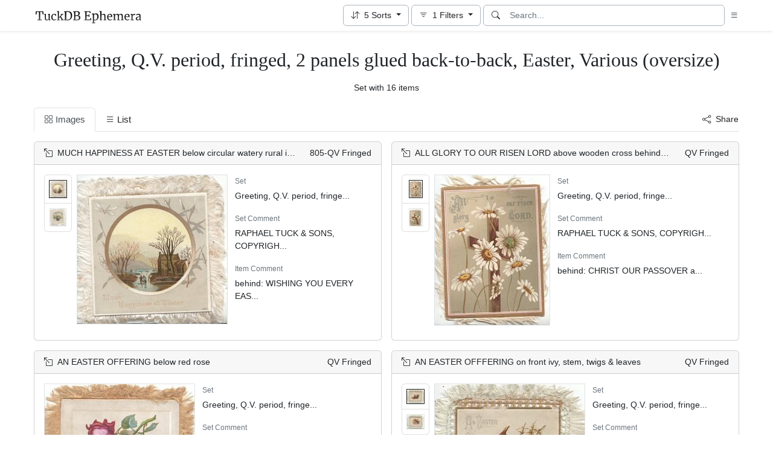

--- FILE ---
content_type: text/html; charset=utf-8
request_url: https://www.tuckdbephemera.org/sets/greeting-q-v-period-fringed-2-panels-glued-back-to-back-easter-various-oversize
body_size: 11930
content:
<!DOCTYPE html>
<html lang="en" class="h-100">
<head>
  <meta charset="utf-8">
<meta name="viewport" content="width=device-width,initial-scale=1,minimum-scale=1,maximum-scale=1">
<meta http-equiv="Content-Type" content="text/html" charset="UTF-8">
<meta http-equiv="X-UA-Compatible" content="IE=edge,chrome=1">

<title>Set: Greeting, Q.V. period, fringed, 2 panels glued back-to-back, Easter, Various (oversize) - TuckDB Ephemera</title>
<meta itemprop="name" content="Set: Greeting, Q.V. period, fringed, 2 panels glued back-to-back, Easter, Various (oversize) - TuckDB Ephemera">
<meta name="application-name" content="Set: Greeting, Q.V. period, fringed, 2 panels glued back-to-back, Easter, Various (oversize) - TuckDB Ephemera">

<meta name="description" content="Set with 16 items">
<meta itemprop="description" content="Set with 16 items">

<meta property="og:url" content="https://www.tuckdbephemera.org/sets/greeting-q-v-period-fringed-2-panels-glued-back-to-back-easter-various-oversize">
<meta property="og:type" content="website">
<meta property="og:title" content="Set: Greeting, Q.V. period, fringed, 2 panels glued back-to-back, Easter, Various (oversize) - TuckDB Ephemera">
<meta property="og:description" content="Set with 16 items">
<meta property="og:site_name" content="TuckDB Ephemera">
<meta property="og:image" content="https://images.tuckdbephemera.org/www_tuckdbephemera_org_montages/7f30e1ee07df8630e63ed31e7aef52d7.jpg">
<meta property="og:locale" content="en">

<meta name="twitter:card" content="summary_large_image">
<meta property="twitter:domain" content="www.tuckdbephemera.org">
<meta property="twitter:url" content="https://www.tuckdbephemera.org/sets/greeting-q-v-period-fringed-2-panels-glued-back-to-back-easter-various-oversize">
<meta name="twitter:title" content="Set: Greeting, Q.V. period, fringed, 2 panels glued back-to-back, Easter, Various (oversize) - TuckDB Ephemera">
<meta name="twitter:description" content="Set with 16 items">
<meta name="twitter:image" content="https://images.tuckdbephemera.org/www_tuckdbephemera_org_montages/7f30e1ee07df8630e63ed31e7aef52d7.jpg">

<base href="https://www.tuckdbephemera.org/sets/greeting-q-v-period-fringed-2-panels-glued-back-to-back-easter-various-oversize">
<meta name="url" content="https://www.tuckdbephemera.org/sets/greeting-q-v-period-fringed-2-panels-glued-back-to-back-easter-various-oversize"/>
<link rel="canonical" href="https://www.tuckdbephemera.org/sets/greeting-q-v-period-fringed-2-panels-glued-back-to-back-easter-various-oversize" itemprop="url"/>

<meta name="language" content="English">

<meta itemprop="image" content="https://images.tuckdbephemera.org/www_tuckdbephemera_org_montages/7f30e1ee07df8630e63ed31e7aef52d7.jpg" />

<link rel="sitemap" type="application/xml" title="Sitemap" href="https://sitemaps.tuckdbephemera.org/www_tuckdbephemera_org/sitemap.xml.gz" />

<meta name="robots" content="index,follow" />
<meta name="googlebot" content="index,follow" />

<meta name="imagemode" content="force" />
<meta name="coverage" content="Worldwide" />
<meta name="distribution" content="Global" />
<meta name="HandheldFriendly" content="True" />
<meta name="msapplication-tap-highlight" content="no" />
<meta name="mobile-web-app-title" content="TuckDB Ephemera" />
<meta name="mobile-web-app-capable" content="yes" />
<meta name="apple-mobile-web-app-status-bar-style" content="black-translucent" />
<meta name="apple-touch-fullscreen" content="yes" />

<link rel="apple-touch-icon" sizes="180x180" href="/apple-touch-icon.png">
<link rel="icon" type="image/png" sizes="32x32" href="/favicon-32x32.png">
<link rel="icon" type="image/png" sizes="16x16" href="/favicon-16x16.png">
<link rel="manifest" href="/site.webmanifest">
<link rel="mask-icon" href="/safari-pinned-tab.svg" color="#686868">
<meta name="msapplication-TileColor" content="#2b5797">
<meta name="theme-color" content="#ffffff">

<script type="application/ld+json">
  {"context":"http://schema.org","type":"Collection","name":"Greeting, Q.V. period, fringed, 2 panels glued back-to-back, Easter, Various (oversize)","abstract":"Set with 16 items","url":"https://www.tuckdbephemera.org/items/greeting-q-v-period-fringed-2-panels-glued-back-to-back-easter-various-oversize","collectionSize":16}
</script>

  <meta name="csrf-param" content="authenticity_token" />
<meta name="csrf-token" content="6DPoLE_zeOGvABcuA54rqF4oSIlaQ8WpT3TisZFrJ6D6F0Tt8RmOwp8Qv3O_rblIEFS0jNabN7ONtqgMiDRbtQ" />
  

  <link rel="stylesheet" href="/assets/application-0523be3a04a597c0eb68ab0b95bb76404c7ec7350d53c3b208eb27fb6f587f8e.css" data-turbo-track="reload" />
  <script src="/assets/application-fd1423dedc0081cc5918a949da426b8372224b45796332dbe2ca4eb9c064dab7.js" data-turbo-track="reload" defer="defer"></script>
</head>

<body class="d-flex flex-column min-vh-100">
  <header class="mb-0 sticky-top shadow-sm bg-white" data-controller="search-icon">
    <div class="container-images-header" data-search-icon-target="searchNav">
  <div class="row">
    <div class="col">
      <nav class="navbar navbar-light">
        <div class="d-flex flex-row align-items-center w-100">
          <div class="flex-shrink-1">
            <a class="py-0 d-none d-md-block" href="/">
                <img alt="TuckDB Ephemera" title="A collection of antique ephemera published by Raphael Tuck &amp; Sons." src="/favicons/www_tuckdbephemera_org/logo.svg" />
</a>            <a class="py-0 d-block d-md-none me-3" href="/">
                <img alt="TuckDB Ephemera" title="A collection of antique ephemera published by Raphael Tuck &amp; Sons." src="/favicons/www_tuckdbephemera_org/mini-logo.svg" />
</a>          </div>
          <div class="flex-shrink-1 ms-md-auto">
            <div class="dropdown d-inline-block me-1"
     data-controller="sorts"
     data-sorts-virtual-value="true"
     data-sorts-button-active-class="btn-outline-gray-500"
     data-sorts-button-inactive-class="btn-white"
     title="Sort items">
  <button type="button"
          class="btn dropdown-toggle btn-outline-gray-500"
          role="button"
          id="sort-dropdown-button"
          data-sorts-target="button"
          data-bs-toggle="dropdown"
          data-bs-popper-config='{"modifiers":[{"name":"preventOverflow"}]}'
          data-bs-auto-close="false"
          aria-expanded="false">
    <i class="bi bi-arrow-down-up me-0 me-sm-1"></i>
    <span class="" data-sorts-target="count">5</span>
    <span class="d-none d-sm-inline">Sorts</span>
  </button>

  <div class="dropdown-menu shadow" aria-labelledby="sort-dropdown-button">
    <div class="sort-dropdown py-2 px-3" data-controller="reorder-sorts">
      <div class="d-flex align-content-start border-1 border-bottom mb-3 pb-1">
        <div class="flex-grow-1"><p class="text-muted no-select fs-6 m-0 p-0">Sort by</p></div>
      </div>

      <div class="text-muted d-none" data-sorts-target="emptyMessage">
        Not sorted
</div>
      <div id="sorts_view_virtual_view" data-reorder-sorts-target="container" data-sorts-target="rows">
        <div id="sort_uuid_f47a4da9-73f2-4e1e-90ad-b6df4fad7f42" class="row g-1 mb-2">
  <div class="col-auto">
    <button type="button" class="btn btn-outline-input handle">
      <i class="bi bi-grip-vertical"></i>
    </button>
  </div>
  <div class="col">
    <form data-controller="refresh-row" data-turbo-frame="sort_operations" class="sort-form row g-1" id="new_sort" action="/sorts" accept-charset="UTF-8" method="post"><input type="hidden" name="authenticity_token" value="UYiA2Hrjr2k9a_mauQ_-eSpNnIEclY2zmpYnABtDQuinkA8V2ZEmIebaIGgu1ur7YDFDEzBDoUjzfKz70hiOcw" autocomplete="off" />
      <input type="hidden" name="view_id" id="view_id" value="virtual_view" autocomplete="off" />
      <input value="virtual_view" autocomplete="off" type="hidden" name="sort[view_id]" id="sort_view_id" />
      <input autocomplete="off" type="hidden" value="f47a4da9-73f2-4e1e-90ad-b6df4fad7f42" name="sort[uuid]" id="sort_uuid" />
      <input value="set" autocomplete="off" type="hidden" name="sort[field_key]" id="sort_field_key" />
      <input autocomplete="off" type="hidden" value="1" name="sort[position]" id="sort_position" />
      <div class="col-7">
        <select data-action="refresh-row#refresh" class="form-select" name="sort[field_id]" id="sort_field_id"><option value="22648455">Artist</option>
<option value="1034934474">Author</option>
<option value="838915367">In set</option>
<option value="522810426">Item Comment</option>
<option value="378543958">Number</option>
<option value="330401424">Prefix</option>
<option selected="selected" value="638854623">Set</option>
<option value="332969099">Set Comment</option>
<option value="935339117">Size</option>
<option value="724990059">Title</option>
<option value="1051683929">Type</option></select>
        <div class="invalid-feedback" id="sort_direction_feedback">
          
        </div>
      </div>
      <div class="col-5">
        <select data-action="refresh-row#refresh" class="form-select" name="sort[direction]" id="sort_direction"><option selected="selected" value="ASC">A to Z</option>
<option value="DESC">Z to A</option></select>
        <div class="invalid-feedback" id="sort_direction_feedback">
          []
        </div>
      </div>
</form>  </div>
  <div class="col-auto">
    <form class="button_to" method="post" action="/sorts/destroy_by_uuid?sort%5Buuid%5D=f47a4da9-73f2-4e1e-90ad-b6df4fad7f42"><input type="hidden" name="_method" value="delete" autocomplete="off" /><button class="btn btn-outline-input" data-turbo-frame="sort_operations" type="submit">
      <i class="bi bi-trash"></i>
</button><input type="hidden" name="authenticity_token" value="ISI7Wwu5XDeoQbicPBwFRKsPd0hSRRVXV3WoJQ25vor49MySg-fEhVHu6Hv3SSM3d0SDF0gIbORwLJ9IDj4JeQ" autocomplete="off" /></form>  </div>
</div><div id="sort_uuid_bc1dba49-b1c6-4f91-9b6e-c469b9f4d15e" class="row g-1 mb-2">
  <div class="col-auto">
    <button type="button" class="btn btn-outline-input handle">
      <i class="bi bi-grip-vertical"></i>
    </button>
  </div>
  <div class="col">
    <form data-controller="refresh-row" data-turbo-frame="sort_operations" class="sort-form row g-1" id="new_sort" action="/sorts" accept-charset="UTF-8" method="post"><input type="hidden" name="authenticity_token" value="7nZnx75N5mruhKwQ9-543tc9JIcXXNKbqMoNrlMtTNAYbugKHT9vIjU1deJgN2xcnUH7FTuK_mDBIIZVmnaASw" autocomplete="off" />
      <input type="hidden" name="view_id" id="view_id" value="virtual_view" autocomplete="off" />
      <input value="virtual_view" autocomplete="off" type="hidden" name="sort[view_id]" id="sort_view_id" />
      <input autocomplete="off" type="hidden" value="bc1dba49-b1c6-4f91-9b6e-c469b9f4d15e" name="sort[uuid]" id="sort_uuid" />
      <input value="prefix" autocomplete="off" type="hidden" name="sort[field_key]" id="sort_field_key" />
      <input autocomplete="off" type="hidden" value="2" name="sort[position]" id="sort_position" />
      <div class="col-7">
        <select data-action="refresh-row#refresh" class="form-select" name="sort[field_id]" id="sort_field_id"><option value="22648455">Artist</option>
<option value="1034934474">Author</option>
<option value="838915367">In set</option>
<option value="522810426">Item Comment</option>
<option value="378543958">Number</option>
<option selected="selected" value="330401424">Prefix</option>
<option value="638854623">Set</option>
<option value="332969099">Set Comment</option>
<option value="935339117">Size</option>
<option value="724990059">Title</option>
<option value="1051683929">Type</option></select>
        <div class="invalid-feedback" id="sort_direction_feedback">
          
        </div>
      </div>
      <div class="col-5">
        <select data-action="refresh-row#refresh" class="form-select" name="sort[direction]" id="sort_direction"><option selected="selected" value="ASC">A to Z</option>
<option value="DESC">Z to A</option></select>
        <div class="invalid-feedback" id="sort_direction_feedback">
          []
        </div>
      </div>
</form>  </div>
  <div class="col-auto">
    <form class="button_to" method="post" action="/sorts/destroy_by_uuid?sort%5Buuid%5D=bc1dba49-b1c6-4f91-9b6e-c469b9f4d15e"><input type="hidden" name="_method" value="delete" autocomplete="off" /><button class="btn btn-outline-input" data-turbo-frame="sort_operations" type="submit">
      <i class="bi bi-trash"></i>
</button><input type="hidden" name="authenticity_token" value="Gj9n0j9sUOEeUU1HNvW-h8TkOOb8n2VUP2xaFGen6IDD6ZAbtzLIU-f-HaD9oJj0GK_MuebSHOcYNW15ZCBfcw" autocomplete="off" /></form>  </div>
</div><div id="sort_uuid_753ebe2d-74d4-4fe8-aafa-9b6532da1746" class="row g-1 mb-2">
  <div class="col-auto">
    <button type="button" class="btn btn-outline-input handle">
      <i class="bi bi-grip-vertical"></i>
    </button>
  </div>
  <div class="col">
    <form data-controller="refresh-row" data-turbo-frame="sort_operations" class="sort-form row g-1" id="new_sort" action="/sorts" accept-charset="UTF-8" method="post"><input type="hidden" name="authenticity_token" value="icXAF3X2ntRGcjXqe-Wqv9pzJ2sDvHsmLyCNldMDeOJ_3U_a1oQXnJ3D7BjsPL49kA_4-S9qV91GygZuGli0eQ" autocomplete="off" />
      <input type="hidden" name="view_id" id="view_id" value="virtual_view" autocomplete="off" />
      <input value="virtual_view" autocomplete="off" type="hidden" name="sort[view_id]" id="sort_view_id" />
      <input autocomplete="off" type="hidden" value="753ebe2d-74d4-4fe8-aafa-9b6532da1746" name="sort[uuid]" id="sort_uuid" />
      <input value="number" autocomplete="off" type="hidden" name="sort[field_key]" id="sort_field_key" />
      <input autocomplete="off" type="hidden" value="3" name="sort[position]" id="sort_position" />
      <div class="col-7">
        <select data-action="refresh-row#refresh" class="form-select" name="sort[field_id]" id="sort_field_id"><option value="22648455">Artist</option>
<option value="1034934474">Author</option>
<option value="838915367">In set</option>
<option value="522810426">Item Comment</option>
<option selected="selected" value="378543958">Number</option>
<option value="330401424">Prefix</option>
<option value="638854623">Set</option>
<option value="332969099">Set Comment</option>
<option value="935339117">Size</option>
<option value="724990059">Title</option>
<option value="1051683929">Type</option></select>
        <div class="invalid-feedback" id="sort_direction_feedback">
          
        </div>
      </div>
      <div class="col-5">
        <select data-action="refresh-row#refresh" class="form-select" name="sort[direction]" id="sort_direction"><option selected="selected" value="ASC">1 to 9</option>
<option value="DESC">9 to 1</option></select>
        <div class="invalid-feedback" id="sort_direction_feedback">
          []
        </div>
      </div>
</form>  </div>
  <div class="col-auto">
    <form class="button_to" method="post" action="/sorts/destroy_by_uuid?sort%5Buuid%5D=753ebe2d-74d4-4fe8-aafa-9b6532da1746"><input type="hidden" name="_method" value="delete" autocomplete="off" /><button class="btn btn-outline-input" data-turbo-frame="sort_operations" type="submit">
      <i class="bi bi-trash"></i>
</button><input type="hidden" name="authenticity_token" value="dWXOqUNUGWDqqemzNZLZ_yh2HKMM2NmKeJUQOI-skymsszlgywqB0hMGuVT-x_-M9D3o_BaVoDlfzCdVjCsk2g" autocomplete="off" /></form>  </div>
</div><div id="sort_uuid_2d35ed5d-2079-4c66-aced-867e935b86e0" class="row g-1 mb-2">
  <div class="col-auto">
    <button type="button" class="btn btn-outline-input handle">
      <i class="bi bi-grip-vertical"></i>
    </button>
  </div>
  <div class="col">
    <form data-controller="refresh-row" data-turbo-frame="sort_operations" class="sort-form row g-1" id="new_sort" action="/sorts" accept-charset="UTF-8" method="post"><input type="hidden" name="authenticity_token" value="InyFKdY_Or4FtfXgiZoE6nurckOlebBDmzC5Vi7atUDUZArkdU2z9t4ELBIeQxBoMdet0YmvnLjy2jKt54F52w" autocomplete="off" />
      <input type="hidden" name="view_id" id="view_id" value="virtual_view" autocomplete="off" />
      <input value="virtual_view" autocomplete="off" type="hidden" name="sort[view_id]" id="sort_view_id" />
      <input autocomplete="off" type="hidden" value="2d35ed5d-2079-4c66-aced-867e935b86e0" name="sort[uuid]" id="sort_uuid" />
      <input value="in_set" autocomplete="off" type="hidden" name="sort[field_key]" id="sort_field_key" />
      <input autocomplete="off" type="hidden" value="4" name="sort[position]" id="sort_position" />
      <div class="col-7">
        <select data-action="refresh-row#refresh" class="form-select" name="sort[field_id]" id="sort_field_id"><option value="22648455">Artist</option>
<option value="1034934474">Author</option>
<option selected="selected" value="838915367">In set</option>
<option value="522810426">Item Comment</option>
<option value="378543958">Number</option>
<option value="330401424">Prefix</option>
<option value="638854623">Set</option>
<option value="332969099">Set Comment</option>
<option value="935339117">Size</option>
<option value="724990059">Title</option>
<option value="1051683929">Type</option></select>
        <div class="invalid-feedback" id="sort_direction_feedback">
          
        </div>
      </div>
      <div class="col-5">
        <select data-action="refresh-row#refresh" class="form-select" name="sort[direction]" id="sort_direction"><option selected="selected" value="ASC">A to Z</option>
<option value="DESC">Z to A</option></select>
        <div class="invalid-feedback" id="sort_direction_feedback">
          []
        </div>
      </div>
</form>  </div>
  <div class="col-auto">
    <form class="button_to" method="post" action="/sorts/destroy_by_uuid?sort%5Buuid%5D=2d35ed5d-2079-4c66-aced-867e935b86e0"><input type="hidden" name="_method" value="delete" autocomplete="off" /><button class="btn btn-outline-input" data-turbo-frame="sort_operations" type="submit">
      <i class="bi bi-trash"></i>
</button><input type="hidden" name="authenticity_token" value="_0TBZdrVzVvHFgFDKMhgAAmrxqRZGBZIzPtkeGZS6-4mkjasUotV6T65UaTjnUZz1eAy-0NVb_vrolMVZdVcHQ" autocomplete="off" /></form>  </div>
</div><div id="sort_uuid_9b8d050e-a404-448e-87f4-ae598d233923" class="row g-1 mb-2">
  <div class="col-auto">
    <button type="button" class="btn btn-outline-input handle">
      <i class="bi bi-grip-vertical"></i>
    </button>
  </div>
  <div class="col">
    <form data-controller="refresh-row" data-turbo-frame="sort_operations" class="sort-form row g-1" id="new_sort" action="/sorts" accept-charset="UTF-8" method="post"><input type="hidden" name="authenticity_token" value="QolxVeJwj1RNGL_BySo1qSxo_X-etjEfCvaF6yhSvgi0kf6YQQIGHJapZjNe8yErZhQi7bJgHeRjHA4Q4Qlykw" autocomplete="off" />
      <input type="hidden" name="view_id" id="view_id" value="virtual_view" autocomplete="off" />
      <input value="virtual_view" autocomplete="off" type="hidden" name="sort[view_id]" id="sort_view_id" />
      <input autocomplete="off" type="hidden" value="9b8d050e-a404-448e-87f4-ae598d233923" name="sort[uuid]" id="sort_uuid" />
      <input value="title" autocomplete="off" type="hidden" name="sort[field_key]" id="sort_field_key" />
      <input autocomplete="off" type="hidden" value="5" name="sort[position]" id="sort_position" />
      <div class="col-7">
        <select data-action="refresh-row#refresh" class="form-select" name="sort[field_id]" id="sort_field_id"><option value="22648455">Artist</option>
<option value="1034934474">Author</option>
<option value="838915367">In set</option>
<option value="522810426">Item Comment</option>
<option value="378543958">Number</option>
<option value="330401424">Prefix</option>
<option value="638854623">Set</option>
<option value="332969099">Set Comment</option>
<option value="935339117">Size</option>
<option selected="selected" value="724990059">Title</option>
<option value="1051683929">Type</option></select>
        <div class="invalid-feedback" id="sort_direction_feedback">
          
        </div>
      </div>
      <div class="col-5">
        <select data-action="refresh-row#refresh" class="form-select" name="sort[direction]" id="sort_direction"><option selected="selected" value="ASC">A to Z</option>
<option value="DESC">Z to A</option></select>
        <div class="invalid-feedback" id="sort_direction_feedback">
          []
        </div>
      </div>
</form>  </div>
  <div class="col-auto">
    <form class="button_to" method="post" action="/sorts/destroy_by_uuid?sort%5Buuid%5D=9b8d050e-a404-448e-87f4-ae598d233923"><input type="hidden" name="_method" value="delete" autocomplete="off" /><button class="btn btn-outline-input" data-turbo-frame="sort_operations" type="submit">
      <i class="bi bi-trash"></i>
</button><input type="hidden" name="authenticity_token" value="GTESAnma3SKe_koYQHUQnI6cLpre4dR6Ngxn35-OwgjA5-XL8cRFkGdRGv-LIDbvUtfaxcSsrckRVVCynAl1-w" autocomplete="off" /></form>  </div>
</div>
      </div>

      <turbo-frame id="sort_operations"></turbo-frame>


      <div class="row mt-3">
        <div class="col">
          <a data-turbo-frame="sort_operations" class="btn btn-light" href="/sorts/new">
            <i class="bi bi-plus-circle me-2"˜></i>Add Sort
</a>        </div>
        <div class="col text-end">
          <button name="button" type="button" class="btn btn-outline-dark" data-action="sorts#apply:stop">Apply</button>
          <button name="button" type="button" class="btn btn-link text-muted" data-action="sorts#close">Close</button>
        </div>
      </div>
    </div>
  </div>
</div>

          </div>
          <div class="flex-shrink-1 me-1">
            <div class="dropdown d-inline-block"
     data-controller="filters"
     data-filters-virtual-value="true"
     data-filters-active-class="btn-outline-gray-500"
     data-filters-inactive-class="btn-white"
     title="Filter items">
  <button type="button"
          class="btn dropdown-toggle btn-outline-gray-500"
          role="button"
          id="filter-dropdown-button"
          data-filters-target="button"
          data-bs-toggle="dropdown"
          data-bs-auto-close="false"
          data-bs-popper-config='{"modifiers":[{"name":"preventOverflow"}]}'
          aria-expanded="false">
    <i class="bi bi-filter me-0 me-sm-1"></i>
    <span data-filters-target="count">1</span>
    <span class="d-none d-sm-inline" data-filters-target="buttonText">Filters</span>
  </button>

  <div class="dropdown-menu shadow" aria-labelledby="filter-dropdown-button">
    <div class="filter-dropdown py-2 px-3">
      <p class="text-muted no-select border-1 border-bottom fs-6 pb-1">Filter by</p>

      <div class="text-muted d-none" data-filters-target="emptyMessage">
        No filters applied
</div>
      <div id="filters_view_virtual_view" data-filters-target="rows">
        <div id="filter_uuid_3da175a4-2b9a-4ece-b9ca-d2ae7d7fc3e2" class="filter-row row g-1 mb-3 mb-sm-2">
  <div class="col">
    <form data-controller="refresh-row" data-turbo-frame="filter_operations" class="filter-form row g-1" id="new_filter" action="/filters" accept-charset="UTF-8" method="post"><input type="hidden" name="authenticity_token" value="9t6cfcMF1GjYitOjFjp3Uk20BOFkZIdl7J8Jzw3Q-k-EZhUH1NjK1tvSDgM5Tg9XE89ZeNhTaxoN5Cyutxt-Iw" autocomplete="off" />
      <input type="hidden" name="view_id" id="view_id" value="virtual_view" autocomplete="off" />
      <input value="virtual_view" autocomplete="off" type="hidden" name="filter[view_id]" id="filter_view_id" />
      <input autocomplete="off" type="hidden" value="3da175a4-2b9a-4ece-b9ca-d2ae7d7fc3e2" name="filter[uuid]" id="filter_uuid" />
      <input autocomplete="off" type="hidden" name="filter[position]" id="filter_position" />
      <div class="col-6 col-sm-3">
        <select data-action="refresh-row#refresh" class="form-select" name="filter[field_id]" id="filter_field_id"><option value="22648455">Artist</option>
<option value="1034934474">Author</option>
<option value="1007901140">Featured</option>
<option value="538951277">Images</option>
<option value="867192409">In ref collection</option>
<option value="838915367">In set</option>
<option value="522810426">Item Comment</option>
<option value="378543958">Number</option>
<option value="330401424">Prefix</option>
<option value="1051683930">Reference</option>
<option selected="selected" value="638854623">Set</option>
<option value="332969099">Set Comment</option>
<option value="348701732">Set Covers</option>
<option value="935339117">Size</option>
<option value="724990059">Title</option>
<option value="800887847">Topics</option>
<option value="1051683929">Type</option></select>
      </div>
      <div class="col-6 col-sm-3">
        <select data-action="refresh-row#refresh" class="form-select" name="filter[operator]" id="filter_operator"><option selected="selected" value="is">is</option>
<option value="is not">is not</option>
<option value="is empty">is empty</option>
<option value="is not empty">is not empty</option>
<option value="contains">contains</option>
<option value="does not contain">does not contain</option>
<option value="starts with">starts with</option>
<option value="ends with">ends with</option></select>
      </div>
      <div class="col-12 col-sm-6
        ">
          <div data-controller="single-select" data-single-select-empty-message-value="No set selected" data-single-select-query-path-value="/single_selects?blank_selectable=false&amp;field_id=638854623&amp;filter_uuid=3da175a4-2b9a-4ece-b9ca-d2ae7d7fc3e2" data-single-select-inline-value="false">
  <input type="text" name="filter[value]" id="filter_value" value="Greeting, Q.V. period, fringed, 2 panels glued back-to-back, Easter, Various (oversize)" class="form-control d-none" data-action="input-&gt;auto-save#submit" data-single-select-target="hiddenInput" />
  <div class="dropdown" data-single-select-target="dropdown">
    <button name="button" type="button" class="btn btn-outline-input d-block w-100 text-start" data-bs-toggle="dropdown" data-bs-auto-close="outside" data-bs-popper-config="{&quot;strategy&quot;:&quot;fixed&quot;}" data-single-select-target="dropdownToggle" aria_expanded="false">
      <div class="d-flex justify-content-between">
        <div>
          <span class="" data-single-select-target="displayValue">
            Greeting, Q.V. period, fringed, 2 panels glued back-to-back, Easter, Various (oversize)
</span>        </div>
        <div><i class="bi bi-chevron-down ps-2"></i></div>
      </div>
</button>
    <div class="dropdown-menu shadow pb-0 pt-1" data-single-select-target="dropdownMenu">
      <div class="border-bottom border-1">
        <div class="d-flex align-content-center justify-content-between">
          <div>
            <input type="text" name="q" id="q" value="" data-single-select-target="query" data-action="input-&gt;single-select#search" placeholder="Find an option" class="form-control no-border-shadow-outline" />
          </div>
          <div>
            <button type="button" class="btn btn-link" data-action="single-select#clear">
              <i class="bi bi-x-lg"></i>
            </button>
          </div>
        </div>
      </div>
      <div class="max-height-300px overflow-y-scroll">
        <div id="ss_results_filter_3da175a4-2b9a-4ece-b9ca-d2ae7d7fc3e2" data-single-select-target="results">
          <div class="p-3 pb-4">
            <div class="d-flex h-100 justify-content-center align-items-center">
              <div class="spinner-border text-secondary" role="status">
                <span class="visually-hidden">Loading...</span>
              </div>
            </div>
          </div>
        </div>
        <turbo-frame data-single-select-target="frame" id="ss_operations_filter_3da175a4-2b9a-4ece-b9ca-d2ae7d7fc3e2"></turbo-frame>
      </div>
    </div>
  </div>
</div>
      </div>
</form>  </div>
  <div class="col-auto">
    <form class="button_to" method="post" action="/filters/destroy_by_uuid?filter%5Buuid%5D=3da175a4-2b9a-4ece-b9ca-d2ae7d7fc3e2"><input type="hidden" name="_method" value="delete" autocomplete="off" /><button class="btn btn-link border-0 border-sm border-input" data-turbo-frame="filter_operations" type="submit">
      <i class="bi bi-trash"></i>
</button><input type="hidden" name="authenticity_token" value="9cUC4QlqlEyZKaNrm0SzDPMUhCTQlGJLE9XB6oCkdokdlRANux1Gh_MPn6BTorRJcSmzfWO6qZMvWtsdltB4QA" autocomplete="off" /></form>  </div>
</div>
      </div>

      <turbo-frame id="filter_operations"></turbo-frame>
      <div class="row mt-3">
        <div class="col-6">
          <a data-turbo-frame="filter_operations" class="btn btn-light" href="/filters/new">
            <i class="bi bi-plus-circle me-2"></i>Add filter
</a>        </div>
        <div class="col-6 text-end">
          <button name="button" type="button" class="btn btn-outline-dark" data-action="filters#apply:stop">Apply</button>
          <button name="button" type="button" class="btn btn-link text-muted" data-action="filters#close">Close</button>

          <form data-turbo-frame="filter_operations" data-filters-target="applyForm" action="/editor/views/virtual_view/filters/apply" accept-charset="UTF-8" method="post"><input type="hidden" name="_method" value="patch" autocomplete="off" /><input type="hidden" name="authenticity_token" value="Cyipsv1TnNDRZe1ejMTsaxavijFRdTA0LEdxscee8_4oKcoAqVla6YWrtGRHjb3SS8bU_35JSSGPTlRXrbEqcg" autocomplete="off" />
</form>        </div>
      </div>
    </div>
  </div>
</div>

          </div>
          <div class="flex-grow-1 flex-md-grow-0 w-216px w-lg-400px">
            <form class="input-group bg-white focus-within-primary border border-gray-500 border-1 rounded" data-controller="search" action="/items" accept-charset="UTF-8" method="get">
  <button class="btn btn-link hover-primary lh-19px" type="submit">
    <i class="bi bi-search"></i>
  </button>
  <input type="text" name="q" id="q" class="form-control no-border-shadow-outline px-1 py-0 lh-19px" data-search-target="queryInput" data-action="input-&gt;search#typing keydown.esc-&gt;search#clear" autocomplete="off" autocapitalize="none" autocorrect="off" spellcheck="false" placeholder="Search..." />
  <input type="hidden" name="tab" id="tab" value="images" autocomplete="off" />
  
  
  <button name="button" type="button" class="btn btn-link hover-primary bg-white lh-19px" data-action="click-&gt;search#clear">
    <i class="bi bi-x-circle text-white d-none" data-search-target="clearIcon"></i>
</button></form>

          </div>
          <div class="flex-shrink-1">
            <div class="dropdown d-inline-block">
              <button type="button"
                      class="btn btn-link ps-2 pe-0 no-focus-shadow"
                      id="moreDropdownMenuLink"
                      role="button"
                      data-bs-toggle="dropdown"
                      aria-expanded="false">
                <i class="bi bi-list"></i>
              </button>
              <ul class="dropdown-menu dropdown-menu-end" aria-labelledby="moreDropdownMenuLink">
                <li>
  <a class="dropdown-item" href="/items?tab=images">
      <i class="bi bi-file-earmark-ruled me-1"></i>
    All Items
</a></li>

                <li>
  <a class="dropdown-item" href="/types">
    <i class="big bi-file-earmark-code me-1"></i>
    Types
</a></li><li>
  <a class="dropdown-item" href="/topics">
    <i class="big bi-file-earmark-code me-1"></i>
    Topics
</a></li>
              </ul>
            </div>
          </div>
        </div>
      </nav>
    </div>
  </div>
</div>
</header>
  <main class="flex-grow-1">
    

<div class="container-images pt-4">
  <div class="row">
    <div class="col">
      <h1 class="text-center font-serif mt-1 mb-3">Greeting, Q.V. period, fringed, 2 panels glued back-to-back, Easter, Various (oversize)</h1>
      <h2 class="text-center font-sans-serif fw-normal m-0 mb-4 p-0 fs-6">
        Set with 16 items
      </h2>
    </div>
  </div>
</div>

<div class="container-images" data-controller="published-tabs">
  <div class="row">
    <div class="col">
      <ul class="nav nav-tabs rounded-top">
        <li class="nav-item">
          <a class="nav-link active" href="/sets/greeting-q-v-period-fringed-2-panels-glued-back-to-back-easter-various-oversize?tab=images">
            <i class="bi bi-grid me-1"></i>Images
</a>        </li>
        <li class="nav-item">
          <a class="nav-link" href="/sets/greeting-q-v-period-fringed-2-panels-glued-back-to-back-easter-various-oversize?tab=list">
            <i class="bi bi-list me-1"></i>List
</a>        </li>
        <li class="nav-item pt-2 ms-auto">
          <button type="button"
                  class="btn btn-link p-0"
                  data-controller="share-button"
                  data-share-button-title-value="Set: Greeting, Q.V. period, fringed, 2 panels glued back-to-back, Easter, Various (oversize)"
                  data-share-button-url-value="https://www.tuckdbephemera.org/sets/greeting-q-v-period-fringed-2-panels-glued-back-to-back-easter-various-oversize"
                  data-share-button-text-value="Set: Greeting, Q.V. period, fringed, 2 panels glued back-to-back, Easter, Various (oversize)">
            <i class="bi bi-share me-2"></i>Share
          </button>
        </li>
      </ul>
    </div>
  </div>
</div>

  <div class="container-images">
  <div class="row row-cols-items pt-3 g-3" id="published-images">
    <div id="images_card_item_23602" class="col">
  <div class="card card-medium">
    <div class="card-header text-truncate">
      <div class="row">
        <div class="col text-truncate">
          <a href="/items/23602-much-happiness-at-easter-below-circular-watery-rural-inset-2">
            <i class="bi bi-box-arrow-up-left me-2"></i>MUCH HAPPINESS AT EASTER below circular watery rural inset, 2 people skate front
</a>        </div>
        <div class="col-auto text-right">
          <span class="p-0">805-QV Fringed</span>
        </div>
      </div>
    </div>

    <div class="card-body">
      <div class="row">
        <div class="col-12 col-sm-auto pe-0">
              <div class="d-flex align-items-start">
  <ul class="list-group d-inline-block ms-2 me-sm-2 ms-sm-0 order-2 order-sm-1">
        <li class="list-group-item d-flex align-items-center justify-content-center p-2" style="width: 46px;">
          <a href="/items/23602-much-happiness-at-easter-below-circular-watery-rural-inset-2/picture/1">
            <img width="30" height="30" class="border bg-light border-dark" data-controller="image-loader" data-image-loader-alt-value="Image 1" src="https://images.tuckdbephemera.org/www_tuckdbephemera_org/5666c97c70aa7645b6ae61610f06e994.jpg" />
</a>        <li class="list-group-item d-flex align-items-center justify-content-center p-2" style="width: 46px;">
          <a href="/items/23602-much-happiness-at-easter-below-circular-watery-rural-inset-2/picture/2">
            <img width="28" height="30" class="border bg-light" data-controller="image-loader" data-image-loader-alt-value="Image 2" src="https://images.tuckdbephemera.org/www_tuckdbephemera_org/9a5e667315097e05878ca647a0f07aef.jpg" />
</a>  </ul>

  <div class="order-1 order-sm-2">
    <a href="/items/23602-much-happiness-at-easter-below-circular-watery-rural-inset-2">
      <img srcset="https://images.tuckdbephemera.org/www_tuckdbephemera_org/14fba36999ee98bc12cd3debf7be68b8.jpg 500w,https://images.tuckdbephemera.org/www_tuckdbephemera_org/271f97cdf6f4088122119893068b3e3b.jpg 250w" sizes="250px" width="250" height="248" class="border bg-light" data-controller="image-loader" data-image-loader-alt-value="MUCH HAPPINESS AT EASTER below circular watery rural inset, 2 people skate front" src="https://images.tuckdbephemera.org/www_tuckdbephemera_org/271f97cdf6f4088122119893068b3e3b.jpg" />
</a>  </div>
</div>

        </div>
        <div class="col-12 col-sm">
          <div class="overflow-hidden mt-3 mt-sm-0">
            

    <div class="mb-1 text-muted"><small>Set</small></div>
    <p>Greeting, Q.V. period, fringe...</p>



    <div class="mb-1 text-muted"><small>Set Comment</small></div>
    <p>RAPHAEL TUCK & SONS, COPYRIGH...</p>






    <div class="mb-1 text-muted"><small>Item Comment</small></div>
    <p>behind: WISHING YOU EVERY EAS...</p>



          </div>
        </div>
      </div>
    </div>
  </div>
</div><div id="images_card_item_23597" class="col">
  <div class="card card-medium">
    <div class="card-header text-truncate">
      <div class="row">
        <div class="col text-truncate">
          <a href="/items/23597-all-glory-to-our-risen-lord-above-wooden-cross-behind-white">
            <i class="bi bi-box-arrow-up-left me-2"></i>ALL GLORY TO OUR RISEN LORD above wooden cross behind white daisies with yellow centres
</a>        </div>
        <div class="col-auto text-right">
          <span class="p-0">QV Fringed</span>
        </div>
      </div>
    </div>

    <div class="card-body">
      <div class="row">
        <div class="col-12 col-sm-auto pe-0">
              <div class="d-flex align-items-start">
  <ul class="list-group d-inline-block ms-2 me-sm-2 ms-sm-0 order-2 order-sm-1">
        <li class="list-group-item d-flex align-items-center justify-content-center p-2" style="width: 46px;">
          <a href="/items/23597-all-glory-to-our-risen-lord-above-wooden-cross-behind-white/picture/1">
            <img width="23" height="30" class="border bg-light border-dark" data-controller="image-loader" data-image-loader-alt-value="Image 1" src="https://images.tuckdbephemera.org/www_tuckdbephemera_org/f03da6a5dd2b77a67cd842485a5896ef.jpeg" />
</a>        <li class="list-group-item d-flex align-items-center justify-content-center p-2" style="width: 46px;">
          <a href="/items/23597-all-glory-to-our-risen-lord-above-wooden-cross-behind-white/picture/2">
            <img width="23" height="30" class="border bg-light" data-controller="image-loader" data-image-loader-alt-value="Image 2" src="https://images.tuckdbephemera.org/www_tuckdbephemera_org/1ba60b62493337885e9293279f0377da.jpeg" />
</a>  </ul>

  <div class="order-1 order-sm-2">
    <a href="/items/23597-all-glory-to-our-risen-lord-above-wooden-cross-behind-white">
      <img srcset="https://images.tuckdbephemera.org/www_tuckdbephemera_org/519e0f819c1f62233ae564d9e527ca2b.jpeg 383w,https://images.tuckdbephemera.org/www_tuckdbephemera_org/db374b28a0bf563442b4c8c0218ba20f.jpeg 192w" sizes="192px" width="192" height="250" class="border bg-light" data-controller="image-loader" data-image-loader-alt-value="ALL GLORY TO OUR RISEN LORD above wooden cross behind white daisies with yellow centres" src="https://images.tuckdbephemera.org/www_tuckdbephemera_org/db374b28a0bf563442b4c8c0218ba20f.jpeg" />
</a>  </div>
</div>

        </div>
        <div class="col-12 col-sm">
          <div class="overflow-hidden mt-3 mt-sm-0">
            

    <div class="mb-1 text-muted"><small>Set</small></div>
    <p>Greeting, Q.V. period, fringe...</p>



    <div class="mb-1 text-muted"><small>Set Comment</small></div>
    <p>RAPHAEL TUCK & SONS, COPYRIGH...</p>





    <div class="mb-1 text-muted"><small>Item Comment</small></div>
    <p>behind: CHRIST OUR PASSOVER a...</p>



          </div>
        </div>
      </div>
    </div>
  </div>
</div><div id="images_card_item_23598" class="col">
  <div class="card card-medium">
    <div class="card-header text-truncate">
      <div class="row">
        <div class="col text-truncate">
          <a href="/items/23598-an-easter-offering-below-red-rose">
            <i class="bi bi-box-arrow-up-left me-2"></i>AN EASTER OFFERING below red rose
</a>        </div>
        <div class="col-auto text-right">
          <span class="p-0">QV Fringed</span>
        </div>
      </div>
    </div>

    <div class="card-body">
      <div class="row">
        <div class="col-12 col-sm-auto pe-0">
              <a href="/items/23598-an-easter-offering-below-red-rose">
  <img srcset="https://images.tuckdbephemera.org/www_tuckdbephemera_org/174315fd346655b03ff8efe82be87df4.jpeg 500w,https://images.tuckdbephemera.org/www_tuckdbephemera_org/cb9d3652b2dc8f4efb9ea1309ee7098f.jpeg 250w" sizes="250px" width="250" height="177" loading="lazy" class="border bg-light" data-controller="image-loader" data-image-loader-alt-value="AN EASTER OFFERING below red rose" src="https://images.tuckdbephemera.org/www_tuckdbephemera_org/cb9d3652b2dc8f4efb9ea1309ee7098f.jpeg" />
</a>
  <ul class="list-group list-group-horizontal mt-2">
        <li class="list-group-item d-flex align-items-center justify-content-center p-2">
          <a href="/items/23598-an-easter-offering-below-red-rose/picture/1">
            <img loading="lazy" width="30" height="21" class="border bg-light border-dark" data-controller="image-loader" data-image-loader-alt-value="Image 1 - AN EASTER OFFERING below red rose" src="https://images.tuckdbephemera.org/www_tuckdbephemera_org/ab9c9576ef5877bc68040912bb1ce8c4.jpeg" />
</a>        </li>
        <li class="list-group-item d-flex align-items-center justify-content-center p-2">
          <a href="/items/23598-an-easter-offering-below-red-rose/picture/2">
            <img loading="lazy" width="30" height="22" class="border bg-light" data-controller="image-loader" data-image-loader-alt-value="Image 2 - AN EASTER OFFERING below red rose" src="https://images.tuckdbephemera.org/www_tuckdbephemera_org/cd186108bcfb1044a19eb6d7708ee5ba.jpeg" />
</a>        </li>
  </ul>

        </div>
        <div class="col-12 col-sm">
          <div class="overflow-hidden mt-3 mt-sm-0">
            

    <div class="mb-1 text-muted"><small>Set</small></div>
    <p>Greeting, Q.V. period, fringe...</p>



    <div class="mb-1 text-muted"><small>Set Comment</small></div>
    <p>RAPHAEL TUCK & SONS, COPYRIGH...</p>





    <div class="mb-1 text-muted"><small>Item Comment</small></div>
    <p>behind: HE IS RISEN below pin...</p>



          </div>
        </div>
      </div>
    </div>
  </div>
</div><div id="images_card_item_23688" class="col">
  <div class="card card-medium">
    <div class="card-header text-truncate">
      <div class="row">
        <div class="col text-truncate">
          <a href="/items/23688-an-easter-offfering-on-front-ivy-stem-twigs-leaves">
            <i class="bi bi-box-arrow-up-left me-2"></i>AN EASTER OFFFERING on front ivy, stem, twigs &amp; leaves
</a>        </div>
        <div class="col-auto text-right">
          <span class="p-0">QV Fringed</span>
        </div>
      </div>
    </div>

    <div class="card-body">
      <div class="row">
        <div class="col-12 col-sm-auto pe-0">
              <div class="d-flex align-items-start">
  <ul class="list-group d-inline-block ms-2 me-sm-2 ms-sm-0 order-2 order-sm-1">
        <li class="list-group-item d-flex align-items-center justify-content-center p-2" style="width: 46px;">
          <a href="/items/23688-an-easter-offfering-on-front-ivy-stem-twigs-leaves/picture/1">
            <img width="30" height="25" class="border bg-light border-dark" data-controller="image-loader" data-image-loader-alt-value="Image 1" src="https://images.tuckdbephemera.org/www_tuckdbephemera_org/bea91959fd091074dfe5784b0f00db25.jpeg" />
</a>        <li class="list-group-item d-flex align-items-center justify-content-center p-2" style="width: 46px;">
          <a href="/items/23688-an-easter-offfering-on-front-ivy-stem-twigs-leaves/picture/2">
            <img width="30" height="25" class="border bg-light" data-controller="image-loader" data-image-loader-alt-value="Image 2" src="https://images.tuckdbephemera.org/www_tuckdbephemera_org/a448f60936e34a1952c99ac7e5b99c42.jpeg" />
</a>  </ul>

  <div class="order-1 order-sm-2">
    <a href="/items/23688-an-easter-offfering-on-front-ivy-stem-twigs-leaves">
      <img srcset="https://images.tuckdbephemera.org/www_tuckdbephemera_org/ef7cd72799b32388bc7b484eb0cf9e3c.jpeg 500w,https://images.tuckdbephemera.org/www_tuckdbephemera_org/9144d6f1f738f26e33463635d203d659.jpeg 250w" sizes="250px" width="250" height="211" class="border bg-light" data-controller="image-loader" data-image-loader-alt-value="AN EASTER OFFFERING on front ivy, stem, twigs &amp; leaves" src="https://images.tuckdbephemera.org/www_tuckdbephemera_org/9144d6f1f738f26e33463635d203d659.jpeg" />
</a>  </div>
</div>

        </div>
        <div class="col-12 col-sm">
          <div class="overflow-hidden mt-3 mt-sm-0">
            

    <div class="mb-1 text-muted"><small>Set</small></div>
    <p>Greeting, Q.V. period, fringe...</p>



    <div class="mb-1 text-muted"><small>Set Comment</small></div>
    <p>RAPHAEL TUCK & SONS, COPYRIGH...</p>





    <div class="mb-1 text-muted"><small>Item Comment</small></div>
    <p>back CHRIST OUR PASSOVER-pink...</p>



          </div>
        </div>
      </div>
    </div>
  </div>
</div><div id="images_card_item_23599" class="col">
  <div class="card card-medium">
    <div class="card-header text-truncate">
      <div class="row">
        <div class="col text-truncate">
          <a href="/items/23599-angel-guarded-may-it-be-eastertide-to-thine-and-thee-white">
            <i class="bi bi-box-arrow-up-left me-2"></i>ANGEL GUARDED MAY IT BE EASTERTIDE TO THINE AND THEE white water lilies
</a>        </div>
        <div class="col-auto text-right">
          <span class="p-0">QV Fringed</span>
        </div>
      </div>
    </div>

    <div class="card-body">
      <div class="row">
        <div class="col-12 col-sm-auto pe-0">
              <a href="/items/23599-angel-guarded-may-it-be-eastertide-to-thine-and-thee-white">
  <img srcset="https://images.tuckdbephemera.org/www_tuckdbephemera_org/a4bc2da11acc727449caac6a09b702db.jpeg 500w,https://images.tuckdbephemera.org/www_tuckdbephemera_org/ead219db0a233b1495cec99d3616c7ee.jpeg 250w" sizes="250px" width="250" height="183" loading="lazy" class="border bg-light" data-controller="image-loader" data-image-loader-alt-value="ANGEL GUARDED MAY IT BE EASTERTIDE TO THINE AND THEE white water lilies" src="https://images.tuckdbephemera.org/www_tuckdbephemera_org/ead219db0a233b1495cec99d3616c7ee.jpeg" />
</a>
  <ul class="list-group list-group-horizontal mt-2">
        <li class="list-group-item d-flex align-items-center justify-content-center p-2">
          <a href="/items/23599-angel-guarded-may-it-be-eastertide-to-thine-and-thee-white/picture/1">
            <img loading="lazy" width="30" height="22" class="border bg-light border-dark" data-controller="image-loader" data-image-loader-alt-value="Image 1 - ANGEL GUARDED MAY IT BE EASTERTIDE TO THINE AND THEE white water lilies" src="https://images.tuckdbephemera.org/www_tuckdbephemera_org/420433387169f424e5521f3b31231267.jpeg" />
</a>        </li>
        <li class="list-group-item d-flex align-items-center justify-content-center p-2">
          <a href="/items/23599-angel-guarded-may-it-be-eastertide-to-thine-and-thee-white/picture/2">
            <img loading="lazy" width="30" height="22" class="border bg-light" data-controller="image-loader" data-image-loader-alt-value="Image 2 - ANGEL GUARDED MAY IT BE EASTERTIDE TO THINE AND THEE white water lilies" src="https://images.tuckdbephemera.org/www_tuckdbephemera_org/6a83e580b308612e699965221a5d078f.jpeg" />
</a>        </li>
  </ul>

        </div>
        <div class="col-12 col-sm">
          <div class="overflow-hidden mt-3 mt-sm-0">
            

    <div class="mb-1 text-muted"><small>Set</small></div>
    <p>Greeting, Q.V. period, fringe...</p>



    <div class="mb-1 text-muted"><small>Set Comment</small></div>
    <p>RAPHAEL TUCK & SONS, COPYRIGH...</p>





    <div class="mb-1 text-muted"><small>Item Comment</small></div>
    <p>behind: MAY HE WHO ROSE AND R...</p>



          </div>
        </div>
      </div>
    </div>
  </div>
</div><div id="images_card_item_23600" class="col">
  <div class="card card-medium">
    <div class="card-header text-truncate">
      <div class="row">
        <div class="col text-truncate">
          <a href="/items/23600-christ-from-three-days-sleeps-in-death-as-a-sun-hath-has">
            <i class="bi bi-box-arrow-up-left me-2"></i>CHRIST FROM THREE DAYS SLEEPS IN DEATH AS A SUN HATH HAS RISEN lilies over silver cross
</a>        </div>
        <div class="col-auto text-right">
          <span class="p-0">QV Fringed</span>
        </div>
      </div>
    </div>

    <div class="card-body">
      <div class="row">
        <div class="col-12 col-sm-auto pe-0">
              <a href="/items/23600-christ-from-three-days-sleeps-in-death-as-a-sun-hath-has">
  <img srcset="https://images.tuckdbephemera.org/www_tuckdbephemera_org/5409bfcee7c6dbbfaa7c74f9d559c0a6.jpeg 500w,https://images.tuckdbephemera.org/www_tuckdbephemera_org/ae300e3f56623ccdbd3adacc753ff64a.jpeg 250w" sizes="250px" width="250" height="170" loading="lazy" class="border bg-light" data-controller="image-loader" data-image-loader-alt-value="CHRIST FROM THREE DAYS SLEEPS IN DEATH AS A SUN HATH HAS RISEN lilies over silver cross" src="https://images.tuckdbephemera.org/www_tuckdbephemera_org/ae300e3f56623ccdbd3adacc753ff64a.jpeg" />
</a>
  <ul class="list-group list-group-horizontal mt-2">
        <li class="list-group-item d-flex align-items-center justify-content-center p-2">
          <a href="/items/23600-christ-from-three-days-sleeps-in-death-as-a-sun-hath-has/picture/1">
            <img loading="lazy" width="30" height="20" class="border bg-light border-dark" data-controller="image-loader" data-image-loader-alt-value="Image 1 - CHRIST FROM THREE DAYS SLEEPS IN DEATH AS A SUN HATH HAS RISEN lilies over silver cross" src="https://images.tuckdbephemera.org/www_tuckdbephemera_org/a435aa5127a6387d06a78226c356030f.jpeg" />
</a>        </li>
        <li class="list-group-item d-flex align-items-center justify-content-center p-2">
          <a href="/items/23600-christ-from-three-days-sleeps-in-death-as-a-sun-hath-has/picture/2">
            <img loading="lazy" width="30" height="20" class="border bg-light" data-controller="image-loader" data-image-loader-alt-value="Image 2 - CHRIST FROM THREE DAYS SLEEPS IN DEATH AS A SUN HATH HAS RISEN lilies over silver cross" src="https://images.tuckdbephemera.org/www_tuckdbephemera_org/d180224f135943bc2d39be5be04f95a1.jpeg" />
</a>        </li>
  </ul>

        </div>
        <div class="col-12 col-sm">
          <div class="overflow-hidden mt-3 mt-sm-0">
            

    <div class="mb-1 text-muted"><small>Set</small></div>
    <p>Greeting, Q.V. period, fringe...</p>



    <div class="mb-1 text-muted"><small>Set Comment</small></div>
    <p>RAPHAEL TUCK & SONS, COPYRIGH...</p>





    <div class="mb-1 text-muted"><small>Item Comment</small></div>
    <p>behind: CHRIST THE LORD IS RI...</p>



          </div>
        </div>
      </div>
    </div>
  </div>
</div><div id="images_card_item_23690" class="col">
  <div class="card card-medium">
    <div class="card-header text-truncate">
      <div class="row">
        <div class="col text-truncate">
          <a href="/items/23690-christ-is-risen-alleluia-2-white-3-red-wallflowers-scant">
            <i class="bi bi-box-arrow-up-left me-2"></i>CHRIST IS RISEN ALLELUIA:-2 white &amp; 3 red wallflowers, scant lavender, around wooden cross
</a>        </div>
        <div class="col-auto text-right">
          <span class="p-0">QV Fringed</span>
        </div>
      </div>
    </div>

    <div class="card-body">
      <div class="row">
        <div class="col-12 col-sm-auto pe-0">
              <a href="/items/23690-christ-is-risen-alleluia-2-white-3-red-wallflowers-scant">
  <img srcset="https://images.tuckdbephemera.org/www_tuckdbephemera_org/44d5768f0838b3ebb095630340ae6446.jpeg 500w,https://images.tuckdbephemera.org/www_tuckdbephemera_org/a9361d04e28c296bf290856306852a1e.jpeg 250w" sizes="250px" width="250" height="186" loading="lazy" class="border bg-light" data-controller="image-loader" data-image-loader-alt-value="CHRIST IS RISEN ALLELUIA:-2 white &amp; 3 red wallflowers, scant lavender, around wooden cross" src="https://images.tuckdbephemera.org/www_tuckdbephemera_org/a9361d04e28c296bf290856306852a1e.jpeg" />
</a>
  <ul class="list-group list-group-horizontal mt-2">
        <li class="list-group-item d-flex align-items-center justify-content-center p-2">
          <a href="/items/23690-christ-is-risen-alleluia-2-white-3-red-wallflowers-scant/picture/1">
            <img loading="lazy" width="30" height="22" class="border bg-light border-dark" data-controller="image-loader" data-image-loader-alt-value="Image 1 - CHRIST IS RISEN ALLELUIA:-2 white &amp; 3 red wallflowers, scant lavender, around wooden cross" src="https://images.tuckdbephemera.org/www_tuckdbephemera_org/9718a1c59ee984748708e485bf663586.jpeg" />
</a>        </li>
        <li class="list-group-item d-flex align-items-center justify-content-center p-2">
          <a href="/items/23690-christ-is-risen-alleluia-2-white-3-red-wallflowers-scant/picture/2">
            <img loading="lazy" width="30" height="20" class="border bg-light" data-controller="image-loader" data-image-loader-alt-value="Image 2 - CHRIST IS RISEN ALLELUIA:-2 white &amp; 3 red wallflowers, scant lavender, around wooden cross" src="https://images.tuckdbephemera.org/www_tuckdbephemera_org/e7f1bda1598699598b2b874193473122.jpeg" />
</a>        </li>
  </ul>

        </div>
        <div class="col-12 col-sm">
          <div class="overflow-hidden mt-3 mt-sm-0">
            

    <div class="mb-1 text-muted"><small>Set</small></div>
    <p>Greeting, Q.V. period, fringe...</p>



    <div class="mb-1 text-muted"><small>Set Comment</small></div>
    <p>RAPHAEL TUCK & SONS, COPYRIGH...</p>





    <div class="mb-1 text-muted"><small>Item Comment</small></div>
    <p>back:- I AM THE RESURRECTION ...</p>



          </div>
        </div>
      </div>
    </div>
  </div>
</div><div id="images_card_item_26429" class="col">
  <div class="card card-medium">
    <div class="card-header text-truncate">
      <div class="row">
        <div class="col text-truncate">
          <a href="/items/26429-christ-is-risen-indeed-above-left-snowdrops-before-silver-cross">
            <i class="bi bi-box-arrow-up-left me-2"></i>CHRIST IS RISEN INDEED above left snowdrops before silver cross
</a>        </div>
        <div class="col-auto text-right">
          <span class="p-0">QV Fringed</span>
        </div>
      </div>
    </div>

    <div class="card-body">
      <div class="row">
        <div class="col-12 col-sm-auto pe-0">
              <div class="d-flex align-items-start">
  <ul class="list-group d-inline-block ms-2 me-sm-2 ms-sm-0 order-2 order-sm-1">
        <li class="list-group-item d-flex align-items-center justify-content-center p-2" style="width: 46px;">
          <a href="/items/26429-christ-is-risen-indeed-above-left-snowdrops-before-silver-cross/picture/1">
            <img width="24" height="30" class="border bg-light border-dark" data-controller="image-loader" data-image-loader-alt-value="Image 1" src="https://images.tuckdbephemera.org/www_tuckdbephemera_org/95b26726a2480ac7051d6bd4e0b339aa.jpeg" />
</a>        <li class="list-group-item d-flex align-items-center justify-content-center p-2" style="width: 46px;">
          <a href="/items/26429-christ-is-risen-indeed-above-left-snowdrops-before-silver-cross/picture/2">
            <img width="25" height="30" class="border bg-light" data-controller="image-loader" data-image-loader-alt-value="Image 2" src="https://images.tuckdbephemera.org/www_tuckdbephemera_org/7b2b400479d62a6199e1980e8e98ec2b.jpeg" />
</a>  </ul>

  <div class="order-1 order-sm-2">
    <a href="/items/26429-christ-is-risen-indeed-above-left-snowdrops-before-silver-cross">
      <img srcset="https://images.tuckdbephemera.org/www_tuckdbephemera_org/96842f78d58eb175ba8dbd563cc8e810.jpeg 396w,https://images.tuckdbephemera.org/www_tuckdbephemera_org/43ad9fdd52aac5fb973692be44663ddd.jpeg 198w" sizes="198px" width="198" height="250" class="border bg-light" data-controller="image-loader" data-image-loader-alt-value="CHRIST IS RISEN INDEED above left snowdrops before silver cross" src="https://images.tuckdbephemera.org/www_tuckdbephemera_org/43ad9fdd52aac5fb973692be44663ddd.jpeg" />
</a>  </div>
</div>

        </div>
        <div class="col-12 col-sm">
          <div class="overflow-hidden mt-3 mt-sm-0">
            

    <div class="mb-1 text-muted"><small>Set</small></div>
    <p>Greeting, Q.V. period, fringe...</p>



    <div class="mb-1 text-muted"><small>Set Comment</small></div>
    <p>RAPHAEL TUCK & SONS, COPYRIGH...</p>





    <div class="mb-1 text-muted"><small>Item Comment</small></div>
    <p>oblong, white borders back:-C...</p>



          </div>
        </div>
      </div>
    </div>
  </div>
</div><div id="images_card_item_23606" class="col" data-controller="load-more" data-load-more-button-id-value="images-load-more-button">
  <div class="card card-medium">
    <div class="card-header text-truncate">
      <div class="row">
        <div class="col text-truncate">
          <a href="/items/23606-christ-our-passover-front-back-below-floral-crosses">
            <i class="bi bi-box-arrow-up-left me-2"></i>CHRIST OUR PASSOVER front &amp; back below floral crosses, forgetme nots on one side, heather &amp; white flowers on the other
</a>        </div>
        <div class="col-auto text-right">
          <span class="p-0">QV Fringed</span>
        </div>
      </div>
    </div>

    <div class="card-body">
      <div class="row">
        <div class="col-12 col-sm-auto pe-0">
              <div class="d-flex align-items-start">
  <ul class="list-group d-inline-block ms-2 me-sm-2 ms-sm-0 order-2 order-sm-1">
        <li class="list-group-item d-flex align-items-center justify-content-center p-2" style="width: 46px;">
          <a href="/items/23606-christ-our-passover-front-back-below-floral-crosses/picture/1">
            <img width="23" height="30" class="border bg-light border-dark" data-controller="image-loader" data-image-loader-alt-value="Image 1" src="https://images.tuckdbephemera.org/www_tuckdbephemera_org/1816b0f5c3a9ee76640d9229219c9703.jpeg" />
</a>        <li class="list-group-item d-flex align-items-center justify-content-center p-2" style="width: 46px;">
          <a href="/items/23606-christ-our-passover-front-back-below-floral-crosses/picture/2">
            <img width="23" height="30" class="border bg-light" data-controller="image-loader" data-image-loader-alt-value="Image 2" src="https://images.tuckdbephemera.org/www_tuckdbephemera_org/33c6ea8a6428222f84a9ada49468dcdc.jpeg" />
</a>  </ul>

  <div class="order-1 order-sm-2">
    <a href="/items/23606-christ-our-passover-front-back-below-floral-crosses">
      <img srcset="https://images.tuckdbephemera.org/www_tuckdbephemera_org/9fce28bbd32834ad98b85cfed4365439.jpeg 377w,https://images.tuckdbephemera.org/www_tuckdbephemera_org/0e029ddf46126862f60960cd2c7fc251.jpeg 188w" sizes="188px" width="188" height="250" class="border bg-light" data-controller="image-loader" data-image-loader-alt-value="CHRIST OUR PASSOVER front &amp; back below floral crosses, forgetme nots on one side, heather &amp; white flowers on the other" src="https://images.tuckdbephemera.org/www_tuckdbephemera_org/0e029ddf46126862f60960cd2c7fc251.jpeg" />
</a>  </div>
</div>

        </div>
        <div class="col-12 col-sm">
          <div class="overflow-hidden mt-3 mt-sm-0">
            

    <div class="mb-1 text-muted"><small>Set</small></div>
    <p>Greeting, Q.V. period, fringe...</p>



    <div class="mb-1 text-muted"><small>Set Comment</small></div>
    <p>RAPHAEL TUCK & SONS, COPYRIGH...</p>





    <div class="mb-1 text-muted"><small>Item Comment</small></div>
    <p>behind: WISHING YOU EVERY EAS...</p>



          </div>
        </div>
      </div>
    </div>
  </div>
</div><div id="images_card_item_26236" class="col">
  <div class="card card-medium">
    <div class="card-header text-truncate">
      <div class="row">
        <div class="col text-truncate">
          <a href="/items/26236-christ-our-passover-front-back-below-floral-crosses-white">
            <i class="bi bi-box-arrow-up-left me-2"></i>CHRIST OUR PASSOVER front &amp; back below floral crosses, white passion flowers on one side, purple &amp; white passion flowers on the other
</a>        </div>
        <div class="col-auto text-right">
          <span class="p-0">QV Fringed</span>
        </div>
      </div>
    </div>

    <div class="card-body">
      <div class="row">
        <div class="col-12 col-sm-auto pe-0">
              <a href="/items/26236-christ-our-passover-front-back-below-floral-crosses-white">
  <img srcset="https://images.tuckdbephemera.org/www_tuckdbephemera_org/1204593b10cb2d1f107a0c5347fb3a2c.jpeg 500w,https://images.tuckdbephemera.org/www_tuckdbephemera_org/9927ca986b9f17ca0032588e39f6222b.jpeg 250w" sizes="250px" width="250" height="192" loading="lazy" class="border bg-light" data-controller="image-loader" data-image-loader-alt-value="CHRIST OUR PASSOVER front &amp; back below floral crosses, white passion flowers on one side, purple &amp; white passion flowers on the other" src="https://images.tuckdbephemera.org/www_tuckdbephemera_org/9927ca986b9f17ca0032588e39f6222b.jpeg" />
</a>
  <ul class="list-group list-group-horizontal mt-2">
        <li class="list-group-item d-flex align-items-center justify-content-center p-2">
          <a href="/items/26236-christ-our-passover-front-back-below-floral-crosses-white/picture/1">
            <img loading="lazy" width="30" height="23" class="border bg-light border-dark" data-controller="image-loader" data-image-loader-alt-value="Image 1 - CHRIST OUR PASSOVER front &amp; back below floral crosses, white passion flowers on one side, purple &amp; white passion flowers on the other" src="https://images.tuckdbephemera.org/www_tuckdbephemera_org/06e6027e54d009871628f5c262a532b4.jpeg" />
</a>        </li>
        <li class="list-group-item d-flex align-items-center justify-content-center p-2">
          <a href="/items/26236-christ-our-passover-front-back-below-floral-crosses-white/picture/2">
            <img loading="lazy" width="30" height="23" class="border bg-light" data-controller="image-loader" data-image-loader-alt-value="Image 2 - CHRIST OUR PASSOVER front &amp; back below floral crosses, white passion flowers on one side, purple &amp; white passion flowers on the other" src="https://images.tuckdbephemera.org/www_tuckdbephemera_org/d56e004df8a356798fcbe98e8780ddef.jpeg" />
</a>        </li>
  </ul>

        </div>
        <div class="col-12 col-sm">
          <div class="overflow-hidden mt-3 mt-sm-0">
            

    <div class="mb-1 text-muted"><small>Set</small></div>
    <p>Greeting, Q.V. period, fringe...</p>



    <div class="mb-1 text-muted"><small>Set Comment</small></div>
    <p>RAPHAEL TUCK & SONS, COPYRIGH...</p>





    <div class="mb-1 text-muted"><small>Item Comment</small></div>
    <p>oblong, narrow silver border,...</p>



          </div>
        </div>
      </div>
    </div>
  </div>
</div><div id="images_card_item_23689" class="col">
  <div class="card card-medium">
    <div class="card-header text-truncate">
      <div class="row">
        <div class="col text-truncate">
          <a href="/items/23689-christ-our-passover-pink-croci-under-prominent-leaf-image">
            <i class="bi bi-box-arrow-up-left me-2"></i>CHRIST OUR PASSOVER-pink croci under prominent leaf, image used on another greeting in this set
</a>        </div>
        <div class="col-auto text-right">
          <span class="p-0">QV Fringed</span>
        </div>
      </div>
    </div>

    <div class="card-body">
      <div class="row">
        <div class="col-12 col-sm-auto pe-0">
              <div class="d-flex align-items-start">
  <ul class="list-group d-inline-block ms-2 me-sm-2 ms-sm-0 order-2 order-sm-1">
        <li class="list-group-item d-flex align-items-center justify-content-center p-2" style="width: 46px;">
          <a href="/items/23689-christ-our-passover-pink-croci-under-prominent-leaf-image/picture/1">
            <img width="30" height="25" class="border bg-light border-dark" data-controller="image-loader" data-image-loader-alt-value="Image 1" src="https://images.tuckdbephemera.org/www_tuckdbephemera_org/70aa33c5f379bd4f5995fabadd0969e4.jpeg" />
</a>        <li class="list-group-item d-flex align-items-center justify-content-center p-2" style="width: 46px;">
          <a href="/items/23689-christ-our-passover-pink-croci-under-prominent-leaf-image/picture/2">
            <img width="30" height="26" class="border bg-light" data-controller="image-loader" data-image-loader-alt-value="Image 2" src="https://images.tuckdbephemera.org/www_tuckdbephemera_org/3c86684f833fc46fdf52ea6f2352de86.jpeg" />
</a>  </ul>

  <div class="order-1 order-sm-2">
    <a href="/items/23689-christ-our-passover-pink-croci-under-prominent-leaf-image">
      <img srcset="https://images.tuckdbephemera.org/www_tuckdbephemera_org/20ae6f83401bea7ddd69654de3e0dabe.jpeg 500w,https://images.tuckdbephemera.org/www_tuckdbephemera_org/378b4b7245e6b9ae75b86fd45fcc8ea2.jpeg 250w" sizes="250px" width="250" height="205" class="border bg-light" data-controller="image-loader" data-image-loader-alt-value="CHRIST OUR PASSOVER-pink croci under prominent leaf, image used on another greeting in this set" src="https://images.tuckdbephemera.org/www_tuckdbephemera_org/378b4b7245e6b9ae75b86fd45fcc8ea2.jpeg" />
</a>  </div>
</div>

        </div>
        <div class="col-12 col-sm">
          <div class="overflow-hidden mt-3 mt-sm-0">
            

    <div class="mb-1 text-muted"><small>Set</small></div>
    <p>Greeting, Q.V. period, fringe...</p>



    <div class="mb-1 text-muted"><small>Set Comment</small></div>
    <p>RAPHAEL TUCK & SONS, COPYRIGH...</p>





    <div class="mb-1 text-muted"><small>Item Comment</small></div>
    <p>back:-IT IS FINISHED single p...</p>



          </div>
        </div>
      </div>
    </div>
  </div>
</div><div id="images_card_item_23693" class="col">
  <div class="card card-medium">
    <div class="card-header text-truncate">
      <div class="row">
        <div class="col text-truncate">
          <a href="/items/23693-christ-the-lord-is-risen-our-joy-that-hath-no-end">
            <i class="bi bi-box-arrow-up-left me-2"></i>CHRIST THE LORD IS RISEN, OUR JOY THAT HATH NO END lilies-of-the-valley, wild pink roses
</a>        </div>
        <div class="col-auto text-right">
          <span class="p-0">QV Fringed</span>
        </div>
      </div>
    </div>

    <div class="card-body">
      <div class="row">
        <div class="col-12 col-sm-auto pe-0">
              <div class="d-flex align-items-start">
  <ul class="list-group d-inline-block ms-2 me-sm-2 ms-sm-0 order-2 order-sm-1">
        <li class="list-group-item d-flex align-items-center justify-content-center p-2" style="width: 46px;">
          <a href="/items/23693-christ-the-lord-is-risen-our-joy-that-hath-no-end/picture/1">
            <img width="23" height="30" class="border bg-light border-dark" data-controller="image-loader" data-image-loader-alt-value="Image 1" src="https://images.tuckdbephemera.org/www_tuckdbephemera_org/0b7ee6f3511f22db6d9b81316cc08737.jpeg" />
</a>        <li class="list-group-item d-flex align-items-center justify-content-center p-2" style="width: 46px;">
          <a href="/items/23693-christ-the-lord-is-risen-our-joy-that-hath-no-end/picture/2">
            <img width="23" height="30" class="border bg-light" data-controller="image-loader" data-image-loader-alt-value="Image 2" src="https://images.tuckdbephemera.org/www_tuckdbephemera_org/905511f9586f2419a588e6b19e283449.jpeg" />
</a>  </ul>

  <div class="order-1 order-sm-2">
    <a href="/items/23693-christ-the-lord-is-risen-our-joy-that-hath-no-end">
      <img srcset="https://images.tuckdbephemera.org/www_tuckdbephemera_org/c8a35f9ab900d81614e977b309899deb.jpeg 384w,https://images.tuckdbephemera.org/www_tuckdbephemera_org/f52942d1400da1c9101e94d22b2aeb2a.jpeg 192w" sizes="192px" width="192" height="250" class="border bg-light" data-controller="image-loader" data-image-loader-alt-value="CHRIST THE LORD IS RISEN, OUR JOY THAT HATH NO END lilies-of-the-valley, wild pink roses" src="https://images.tuckdbephemera.org/www_tuckdbephemera_org/f52942d1400da1c9101e94d22b2aeb2a.jpeg" />
</a>  </div>
</div>

        </div>
        <div class="col-12 col-sm">
          <div class="overflow-hidden mt-3 mt-sm-0">
            

    <div class="mb-1 text-muted"><small>Set</small></div>
    <p>Greeting, Q.V. period, fringe...</p>



    <div class="mb-1 text-muted"><small>Set Comment</small></div>
    <p>RAPHAEL TUCK & SONS, COPYRIGH...</p>





    <div class="mb-1 text-muted"><small>Item Comment</small></div>
    <p>back:-IF WE HAVE BEEN PLANTED...</p>



          </div>
        </div>
      </div>
    </div>
  </div>
</div><div id="images_card_item_23603" class="col">
  <div class="card card-medium">
    <div class="card-header text-truncate">
      <div class="row">
        <div class="col text-truncate">
          <a href="/items/23603-he-died-for-us-below-white-flowers-with-partly-bronzed-leaves">
            <i class="bi bi-box-arrow-up-left me-2"></i>HE DIED FOR US below white flowers with partly bronzed leaves
</a>        </div>
        <div class="col-auto text-right">
          <span class="p-0">QV Fringed</span>
        </div>
      </div>
    </div>

    <div class="card-body">
      <div class="row">
        <div class="col-12 col-sm-auto pe-0">
              <div class="d-flex align-items-start">
  <ul class="list-group d-inline-block ms-2 me-sm-2 ms-sm-0 order-2 order-sm-1">
        <li class="list-group-item d-flex align-items-center justify-content-center p-2" style="width: 46px;">
          <a href="/items/23603-he-died-for-us-below-white-flowers-with-partly-bronzed-leaves/picture/1">
            <img width="30" height="25" class="border bg-light border-dark" data-controller="image-loader" data-image-loader-alt-value="Image 1" src="https://images.tuckdbephemera.org/www_tuckdbephemera_org/8e68076a63e763b60b73fd7fa1e0c028.jpg" />
</a>        <li class="list-group-item d-flex align-items-center justify-content-center p-2" style="width: 46px;">
          <a href="/items/23603-he-died-for-us-below-white-flowers-with-partly-bronzed-leaves/picture/2">
            <img width="30" height="24" class="border bg-light" data-controller="image-loader" data-image-loader-alt-value="Image 2" src="https://images.tuckdbephemera.org/www_tuckdbephemera_org/fc41fe1dd18845d33875e8334e0e0eb7.jpg" />
</a>  </ul>

  <div class="order-1 order-sm-2">
    <a href="/items/23603-he-died-for-us-below-white-flowers-with-partly-bronzed-leaves">
      <img srcset="https://images.tuckdbephemera.org/www_tuckdbephemera_org/226cd8d48ad4db696e355909deeb0c08.jpg 500w,https://images.tuckdbephemera.org/www_tuckdbephemera_org/432f853d78b5b0e390eb02be7b693821.jpg 250w" sizes="250px" width="250" height="208" class="border bg-light" data-controller="image-loader" data-image-loader-alt-value="HE DIED FOR US below white flowers with partly bronzed leaves" src="https://images.tuckdbephemera.org/www_tuckdbephemera_org/432f853d78b5b0e390eb02be7b693821.jpg" />
</a>  </div>
</div>

        </div>
        <div class="col-12 col-sm">
          <div class="overflow-hidden mt-3 mt-sm-0">
            

    <div class="mb-1 text-muted"><small>Set</small></div>
    <p>Greeting, Q.V. period, fringe...</p>



    <div class="mb-1 text-muted"><small>Set Comment</small></div>
    <p>RAPHAEL TUCK & SONS, COPYRIGH...</p>





    <div class="mb-1 text-muted"><small>Item Comment</small></div>
    <p>behind: HE IS RISEN below red...</p>



          </div>
        </div>
      </div>
    </div>
  </div>
</div><div id="images_card_item_23601" class="col">
  <div class="card card-medium">
    <div class="card-header text-truncate">
      <div class="row">
        <div class="col text-truncate">
          <a href="/items/23601-he-ever-liveth-to-make-intercession-for-us-violets-egg">
            <i class="bi bi-box-arrow-up-left me-2"></i>HE EVER LIVETH TO MAKE INTERCESSION FOR US, violets &amp; egg
</a>        </div>
        <div class="col-auto text-right">
          <span class="p-0">QV Fringed</span>
        </div>
      </div>
    </div>

    <div class="card-body">
      <div class="row">
        <div class="col-12 col-sm-auto pe-0">
              <a href="/items/23601-he-ever-liveth-to-make-intercession-for-us-violets-egg">
  <img srcset="https://images.tuckdbephemera.org/www_tuckdbephemera_org/971504a8051e22b4e90385a27e2634ed.jpg 500w,https://images.tuckdbephemera.org/www_tuckdbephemera_org/faccacffd31f6aa68f5470a9e24a47b9.jpg 250w" sizes="250px" width="250" height="190" loading="lazy" class="border bg-light" data-controller="image-loader" data-image-loader-alt-value="HE EVER LIVETH TO MAKE INTERCESSION FOR US, violets &amp; egg" src="https://images.tuckdbephemera.org/www_tuckdbephemera_org/faccacffd31f6aa68f5470a9e24a47b9.jpg" />
</a>
  <ul class="list-group list-group-horizontal mt-2">
        <li class="list-group-item d-flex align-items-center justify-content-center p-2">
          <a href="/items/23601-he-ever-liveth-to-make-intercession-for-us-violets-egg/picture/1">
            <img loading="lazy" width="30" height="23" class="border bg-light border-dark" data-controller="image-loader" data-image-loader-alt-value="Image 1 - HE EVER LIVETH TO MAKE INTERCESSION FOR US, violets &amp; egg" src="https://images.tuckdbephemera.org/www_tuckdbephemera_org/768fea95b32743d6db48b55131aa0075.jpg" />
</a>        </li>
        <li class="list-group-item d-flex align-items-center justify-content-center p-2">
          <a href="/items/23601-he-ever-liveth-to-make-intercession-for-us-violets-egg/picture/2">
            <img loading="lazy" width="22" height="30" class="border bg-light" data-controller="image-loader" data-image-loader-alt-value="Image 2 - HE EVER LIVETH TO MAKE INTERCESSION FOR US, violets &amp; egg" src="https://images.tuckdbephemera.org/www_tuckdbephemera_org/f02fa1664ef710f889991106a371f6e3.jpeg" />
</a>        </li>
  </ul>

        </div>
        <div class="col-12 col-sm">
          <div class="overflow-hidden mt-3 mt-sm-0">
            

    <div class="mb-1 text-muted"><small>Set</small></div>
    <p>Greeting, Q.V. period, fringe...</p>



    <div class="mb-1 text-muted"><small>Set Comment</small></div>
    <p>RAPHAEL TUCK & SONS, COPYRIGH...</p>





    <div class="mb-1 text-muted"><small>Item Comment</small></div>
    <p>behind: pale green thin sheet...</p>



          </div>
        </div>
      </div>
    </div>
  </div>
</div><div id="images_card_item_23692" class="col">
  <div class="card card-medium">
    <div class="card-header text-truncate">
      <div class="row">
        <div class="col text-truncate">
          <a href="/items/23692-he-is-risen-red-fuchsia-bronzed-rose-leaves">
            <i class="bi bi-box-arrow-up-left me-2"></i>HE IS RISEN red fuchsia &amp; bronzed rose leaves
</a>        </div>
        <div class="col-auto text-right">
          <span class="p-0">QV Fringed</span>
        </div>
      </div>
    </div>

    <div class="card-body">
      <div class="row">
        <div class="col-12 col-sm-auto pe-0">
              <a href="/items/23692-he-is-risen-red-fuchsia-bronzed-rose-leaves">
  <img srcset="https://images.tuckdbephemera.org/www_tuckdbephemera_org/722a02124d8f00433553b94e31cea004.jpeg 500w,https://images.tuckdbephemera.org/www_tuckdbephemera_org/8e6d0615092f3203d8c53630a98b42dc.jpeg 250w" sizes="250px" width="250" height="194" loading="lazy" class="border bg-light" data-controller="image-loader" data-image-loader-alt-value="HE IS RISEN red fuchsia &amp; bronzed rose leaves" src="https://images.tuckdbephemera.org/www_tuckdbephemera_org/8e6d0615092f3203d8c53630a98b42dc.jpeg" />
</a>
  <ul class="list-group list-group-horizontal mt-2">
        <li class="list-group-item d-flex align-items-center justify-content-center p-2">
          <a href="/items/23692-he-is-risen-red-fuchsia-bronzed-rose-leaves/picture/1">
            <img loading="lazy" width="30" height="23" class="border bg-light border-dark" data-controller="image-loader" data-image-loader-alt-value="Image 1 - HE IS RISEN red fuchsia &amp; bronzed rose leaves" src="https://images.tuckdbephemera.org/www_tuckdbephemera_org/269608583fb78e4ce534a6bdf0c49681.jpeg" />
</a>        </li>
        <li class="list-group-item d-flex align-items-center justify-content-center p-2">
          <a href="/items/23692-he-is-risen-red-fuchsia-bronzed-rose-leaves/picture/2">
            <img loading="lazy" width="30" height="23" class="border bg-light" data-controller="image-loader" data-image-loader-alt-value="Image 2 - HE IS RISEN red fuchsia &amp; bronzed rose leaves" src="https://images.tuckdbephemera.org/www_tuckdbephemera_org/ae7cbbe2be139da8329c4274458068bf.jpeg" />
</a>        </li>
  </ul>

        </div>
        <div class="col-12 col-sm">
          <div class="overflow-hidden mt-3 mt-sm-0">
            

    <div class="mb-1 text-muted"><small>Set</small></div>
    <p>Greeting, Q.V. period, fringe...</p>



    <div class="mb-1 text-muted"><small>Set Comment</small></div>
    <p>RAPHAEL TUCK & SONS, COPYRIGH...</p>





    <div class="mb-1 text-muted"><small>Item Comment</small></div>
    <p>back:-IT IS FINISHED single p...</p>



          </div>
        </div>
      </div>
    </div>
  </div>
</div><div id="images_card_item_24536" class="col">
  <div class="card card-medium">
    <div class="card-header text-truncate">
      <div class="row">
        <div class="col text-truncate">
          <a href="/items/24536-through-the-grave-and-gate-of-death-2-angels-hold-dead-robin">
            <i class="bi bi-box-arrow-up-left me-2"></i>THROUGH THE GRAVE AND GATE OF DEATH 2 angels hold dead robin impaled with arrow MAY WE PASS TO OUR JOYFUL RESURRECTION
</a>        </div>
        <div class="col-auto text-right">
          <span class="p-0">QV Fringed</span>
        </div>
      </div>
    </div>

    <div class="card-body">
      <div class="row">
        <div class="col-12 col-sm-auto pe-0">
              <a href="/items/24536-through-the-grave-and-gate-of-death-2-angels-hold-dead-robin">
  <img srcset="https://images.tuckdbephemera.org/www_tuckdbephemera_org/81dc9dcad371c51e25ada87208c44d73.jpeg 500w,https://images.tuckdbephemera.org/www_tuckdbephemera_org/874123c6c5e9be4aab836ecaeab9b8c1.jpeg 250w" sizes="250px" width="250" height="186" loading="lazy" class="border bg-light" data-controller="image-loader" data-image-loader-alt-value="THROUGH THE GRAVE AND GATE OF DEATH 2 angels hold dead robin impaled with arrow MAY WE PASS TO OUR JOYFUL RESURRECTION" src="https://images.tuckdbephemera.org/www_tuckdbephemera_org/874123c6c5e9be4aab836ecaeab9b8c1.jpeg" />
</a>
  <ul class="list-group list-group-horizontal mt-2">
        <li class="list-group-item d-flex align-items-center justify-content-center p-2">
          <a href="/items/24536-through-the-grave-and-gate-of-death-2-angels-hold-dead-robin/picture/1">
            <img loading="lazy" width="30" height="22" class="border bg-light border-dark" data-controller="image-loader" data-image-loader-alt-value="Image 1 - THROUGH THE GRAVE AND GATE OF DEATH 2 angels hold dead robin impaled with arrow MAY WE PASS TO OUR JOYFUL RESURRECTION" src="https://images.tuckdbephemera.org/www_tuckdbephemera_org/6b761ef3a600b6c7102e60305bfe9b9c.jpeg" />
</a>        </li>
        <li class="list-group-item d-flex align-items-center justify-content-center p-2">
          <a href="/items/24536-through-the-grave-and-gate-of-death-2-angels-hold-dead-robin/picture/2">
            <img loading="lazy" width="30" height="23" class="border bg-light" data-controller="image-loader" data-image-loader-alt-value="Image 2 - THROUGH THE GRAVE AND GATE OF DEATH 2 angels hold dead robin impaled with arrow MAY WE PASS TO OUR JOYFUL RESURRECTION" src="https://images.tuckdbephemera.org/www_tuckdbephemera_org/c54ff4f53b89d64f1ba62ed32e464a6c.jpeg" />
</a>        </li>
  </ul>

        </div>
        <div class="col-12 col-sm">
          <div class="overflow-hidden mt-3 mt-sm-0">
            

    <div class="mb-1 text-muted"><small>Set</small></div>
    <p>Greeting, Q.V. period, fringe...</p>



    <div class="mb-1 text-muted"><small>Set Comment</small></div>
    <p>RAPHAEL TUCK & SONS, COPYRIGH...</p>





    <div class="mb-1 text-muted"><small>Item Comment</small></div>
    <p>oblong, gilt border, cream fr...</p>



          </div>
        </div>
      </div>
    </div>
  </div>
</div>
  </div>
  <div class="row pb-4">
    <div class="col d-flex py-3 justify-content-center align-items-center">
      <div id="images-load-more-button" data-controller="stop-spinner" data-action="click-&gt;stop-spinner#stop" class="px-3 py-2 text-muted no-select d-inline-block">
</div>
      <turbo-frame id="page_operations"></turbo-frame>
    </div>
  </div>
</div>




  </main>
    <footer class="footer bg-light mt-auto pt-5">
  <div class="container-images-header">
    <div class="d-md-flex justify-content-md-between mb-5 ms-4 ms-md-0">
      <div class="max-width-400px min-width-150px mb-5 mb-md-0 pe-3 ps-0 ps-md-2 ps-lg-0">
        <p class="text-uppercase text-muted">About TuckDB Ephemera</p>
        <p>
          A collection of antique ephemera published by Raphael Tuck &amp; Sons.
            <a class="text-decoration-underline hover-primary" href="/about">Learn more</a>.
        </p>
      </div>

        <div class="max-width-400px min-width-150px mb-5 mb-md-0">
          <p class="text-uppercase text-muted">Related Links</p>
          <ul class="list-unstyled">
            <li class="my-2">
              <a class="hover-primary" target="_blank" rel="noopener noreferrer" href="https://www.tuckdbpostcards.org">TuckDB Postcards</a>
            </li>
            <li class="my-2">
              <a class="hover-primary" target="_blank" rel="noopener noreferrer" href="https://www.tuckdbephemera.org">TuckDB Ephemera</a>
            </li>
            <li class="my-2">
              <a class="hover-primary" target="_blank" rel="noopener noreferrer" href="https://www.tuckdbcatalogs.org">TuckDB Catalogs</a>
            </li>
          </ul>
        </div>

      <div class="max-width-400px min-width-150px mb-5 mb-md-0">
        <p class="text-uppercase text-muted">More Information</p>
        <ul class="list-unstyled">
            <li class="my-2">
              <a class="hover-primary" href="/about">About</a>
            </li>
            <li class="my-2">
              <a class="hover-primary" href="/credits">Credits</a>
            </li>
            <li class="my-2">
              <a class="hover-primary" href="/faq">FAQ</a>
            </li>
            <li class="my-2">
              <a class="hover-primary" href="/references">References</a>
            </li>
        </ul>
      </div>

    </div>
  </div>
  <div class="container-images-header border-top border-1">
    <div class="row p-5">
      <div class="col text-center text-muted">
        All images are royalty free. Data is licensed under
        <strong>
          <a rel="license" class="text-muted text-underline" target="_blank" href="https://creativecommons.org/publicdomain/zero/1.0/">CC0</a>
        </strong>
        <div class="mt-3"><a class="text-muted hover-primary fw-bold" href="/editor">Editor Login</a></div>
      </div>
    </div>
  </div>
</footer>


    <div class="modal fade" id="share-modal" tabindex="-1" aria-hidden="true" data-controller="share-modal">
  <div class="modal-dialog modal-dialog-centered">
    <div class="modal-content">
      <div class="modal-header">
        <h5 class="modal-title">Share</h5>
        <button type="button" class="btn-close" data-bs-dismiss="modal" aria-label="Close"></button>
      </div>
      <div class="modal-body">
        <div class="overflow-x-scroll">
          <div class="d-inline-block mb-4">
            <a class="btn btn-link" target="_blank" href="https://www.facebook.com/sharer/sharer.php?u=https%3A%2F%2Fwww.tuckdbephemera.org%2Fsets%2Fgreeting-q-v-period-fringed-2-panels-glued-back-to-back-easter-various-oversize">
              <span class="text-facebook fs-64px"><i class="bi bi-facebook m-0 p-0"></i></span>
              <div><small>Facebook</small></div>
</a>          </div>
          <div class="d-inline-block">
            <a class="btn btn-link" target="_blank" href="https://twitter.com/intent/tweet?url=https%3A%2F%2Fwww.tuckdbephemera.org%2Fsets%2Fgreeting-q-v-period-fringed-2-panels-glued-back-to-back-easter-various-oversize">
              <div class="text-dark fs-64px"><i class="bi bi-twitter-x m-0 p-0"></i></div>
              <div><small>Twitter</small></div>
</a>          </div>
          <div class="d-inline-block">
            <a class="btn btn-link" target="_blank" href="https://pinterest.com/pin/create/link/?url=https%3A%2F%2Fwww.tuckdbephemera.org%2Fsets%2Fgreeting-q-v-period-fringed-2-panels-glued-back-to-back-easter-various-oversize">
              <div class="text-pinterest fs-64px"><i class="bi bi-pinterest m-0 p-0"></i></div>
              <div><small>Pinterest</small></div>
</a>          </div>
        </div>
        <div class="input-group mb-3">
          <input type="text" name="share_url" id="share_url" value="https://www.tuckdbephemera.org/sets/greeting-q-v-period-fringed-2-panels-glued-back-to-back-easter-various-oversize" class="form-control" data-share-modal-target="url" />
          <button class="btn btn-outline-dark"
                  type="button"
                  data-share-modal-target="copyButton"
                  data-clipboard-target="#share_url">
            COPY
          </button>
        </div>
      </div>
    </div>
  </div>
</div>


<script defer src="https://static.cloudflareinsights.com/beacon.min.js/vcd15cbe7772f49c399c6a5babf22c1241717689176015" integrity="sha512-ZpsOmlRQV6y907TI0dKBHq9Md29nnaEIPlkf84rnaERnq6zvWvPUqr2ft8M1aS28oN72PdrCzSjY4U6VaAw1EQ==" data-cf-beacon='{"version":"2024.11.0","token":"55a9adcfc7974d769abf697031d79e52","r":1,"server_timing":{"name":{"cfCacheStatus":true,"cfEdge":true,"cfExtPri":true,"cfL4":true,"cfOrigin":true,"cfSpeedBrain":true},"location_startswith":null}}' crossorigin="anonymous"></script>
</body></html>


--- FILE ---
content_type: image/svg+xml
request_url: https://www.tuckdbephemera.org/favicons/www_tuckdbephemera_org/mini-logo.svg
body_size: 103
content:
<svg xmlns="http://www.w3.org/2000/svg" xmlns:xlink="http://www.w3.org/1999/xlink" width="30" height="30" viewBox="0 0 7.937 7.938"><defs><linearGradient id="a"><stop offset="0" style="stop-color:#000;stop-opacity:1"/><stop offset="1" style="stop-color:#000;stop-opacity:0"/></linearGradient><linearGradient xlink:href="#a" id="b" x1="3.726" x2="3.782" y1="4.477" y2="7.425" gradientUnits="userSpaceOnUse"/></defs><path d="m2.094 2.396-.849.03-.173 1.032H.746L.83 2.134h3.077l.06 1.324h-.312l-.163-1.033-.854-.03v3.117l.701.05v.242H1.452v-.242l.642-.05zm2.623.044-.405-.06v-.246h2.514l.069.765h-.281L6.47 2.42l-1.225-.03v1.394l.825-.015.07-.41h.271v1.136h-.272L6.07 4.07l-.825-.015v1.472l1.393-.05.262-.622.291.09-.143.859h-2.74v-.242l.409-.05z" aria-label="TE" style="fill:url(#b);fill-opacity:1;stroke-width:.264583"/></svg>
